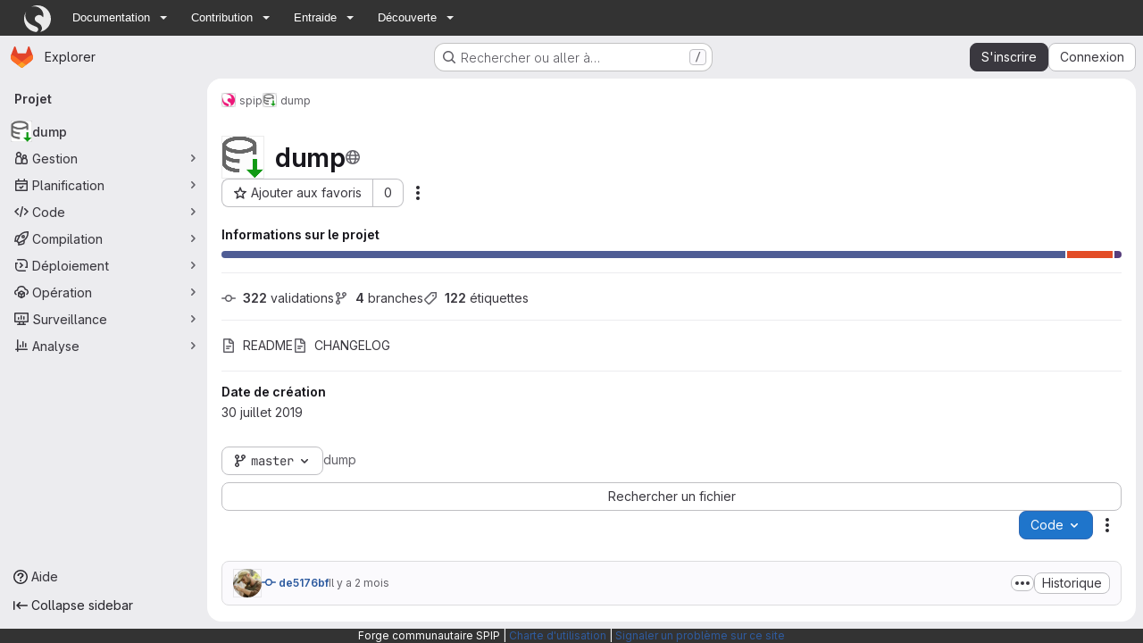

--- FILE ---
content_type: application/x-javascript; charset=utf-8
request_url: https://www.spip.net/?page=spipnav.js&lang=fr
body_size: 4317
content:
(function() {
	function onload(callback){
		var done = false;
		var do_callback_once = function(){if (done) return;done = true;callback();}
		if (document.readyState==="complete"){return setTimeout(do_callback_once, 1 );}
		if (document.addEventListener){document.addEventListener( "DOMContentLoaded", do_callback_once, false );window.addEventListener( "load", do_callback_once, false );}
		else if ( document.attachEvent ){document.attachEvent( "onreadystatechange", do_callback_once );window.attachEvent( "onload", do_callback_once );}
		else setTimeout(do_callback_once, 300);
	};
	function init_widget() {
		// insertion du html et de la css en inline
		var topnav = "<div id=\"boussole_spip\" class=\"menu_container spip-theme full_width\">\n\t<div class=\"mobile_collapser\">\n\t\t<label for=\"hidden_menu_collapser\">\n\t\t\t<span class=\"mobile_menu_icon\"><\/span>\n\t\t\tSPIP\n\t\t<\/label>\n\t<\/div>\n\t<input id=\"hidden_menu_collapser\" type=\"checkbox\">\n\t<ul> \n\t\t<li>\n\t\t\t<a href=\"https:\/\/www.spip.net\/\" alt=\"SPIP\">\n\t\t\t \n\t\t\t\t<img src='data:image\/svg+xml;utf8,%3Csvg xmlns=&#039;http:\/\/www.w3.org\/2000\/svg&#039; viewBox=&#039;0 0 200 200&#039; width=&#039;36&#039; height=&#039;36&#039;%3E %3Cpath fill=&#039;%23fff&#039; d=&#039;M104.5 174.5c-1.5-6.2-5.7-10.8-11-13.4-24.9-12.4-70.7-20.5-82.7-69.3C7 76.2 8.9 60.5 15.2 47c-3 4.8-5.6 9.9-7.8 15.2-.2.5-.4 1.1-.6 1.6-.4 1-.8 2.1-1.2 3.2-.2.5-.4 1.1-.6 1.6-.4 1.1-.7 2.2-1 3.3-.2.6-.3 1.1-.5 1.7s-.3 1.1-.5 1.7c-.3 1.1-.5 2.3-.8 3.4-.1.6-.2 1.1-.4 1.7-.1.6-.2 1.1-.3 1.7-.1.3-.1.7-.2 1-.1.4-.1.7-.2 1.1 0 .3-.1.6-.1.9 0 .5 0 .9-.1 1.3-.1.6-.2 1.2-.2 1.8-.1.5-.1 1-.2 1.6-.1.7-.1 1.5-.2 2.2-.1.9-.1 1.7-.2 2.6 0 .5-.1 1-.1 1.6v7.6c0 .4 0 .8.1 1.2v.7c0 .6.1 1.1.1 1.7 0 .2 0 .5.1.7.1.7.1 1.4.2 2.1s.2 1.4.2 2.2c0 .3.1.6.1 1 .1.5.1.9.2 1.4s.1 1 .2 1.5c0 .2 0 .4.1.5l.3 1.5c.1.4.1.8.2 1.2.1.4.2.8.2 1.2.1.3.1.7.2 1 .1.5.2.9.3 1.4.2.7.3 1.3.5 2 .2.6.3 1.1.5 1.7 1 3.6 2.2 7.1 3.5 10.5l.6 1.5c.3.6.5 1.3.8 1.9.3.6.5 1.2.8 1.7 0 .1.1.2.1.2.2.5.5 1 .7 1.4.1.3.3.6.5.9.2.4.4.8.7 1.3l.9 1.8c.2.5.5.9.8 1.4.1.2.3.4.4.7.2.3.4.7.6 1 .2.4.5.9.8 1.3.4.6.8 1.3 1.2 1.9.4.6.8 1.2 1.2 1.9 1.3 1.9 2.6 3.7 3.9 5.4.5.6.9 1.2 1.4 1.7.4.4.7.9 1.1 1.3l1.8 2.1c.5.5 1 1.1 1.5 1.6s1 1.1 1.5 1.6c6.2 6.4 13.3 11.9 21 16.4 11.6 6.8 24.7 11.3 38.7 13 .1 0 .2 0 .3-.1.2-.1.6-.1 1-.2h.2c11-2.8 17.7-13.7 15-24.5zM100 0h-3.4c-.6 0-1.2 0-1.8.1-.7 0-1.4.1-2.1.1-.2 0-.4 0-.6.1-.8.1-1.5.1-2.3.2-.6.1-1.1.1-1.7.2-.4 0-.8.1-1.3.2s-1.1.1-1.6.2-1.1.2-1.6.3c-1.1.2-2.1.4-3.2.6-.5.1-1.1.2-1.6.3-.6.1-1.2.3-1.9.4-.6.1-1.1.3-1.7.4-.2 0-.4.1-.6.2-1 .3-2 .5-3 .8-.1 0-.3.1-.5.1-.9.3-1.7.5-2.6.8-.1 0-.2 0-.2.1-.6.2-1.3.4-1.9.7-.1 0-.3.1-.4.1-.3.1-.5.2-.8.3h-.1c-.6.3-1.1.5-1.7.8-.1 0-.1 0-.2.1-.2.1-.3.1-.5.2l-2.1.9c-.8.3-1.5.7-2.3 1-.1 0-.2.1-.2.1-.1 0-.2.1-.3.1-.4.2-.9.4-1.3.6-.6.3-1.1.5-1.7.8-.5.2-1 .5-1.5.8-.1.1-.2.1-.4.2-.8.4-1.5.8-2.2 1.2 3.1-1.3 6.3-2.4 9.7-3.2 36.3-8.9 73 13.2 81.9 49.5 2 8.2 2.4 16.5 1.5 24.4-.3 1.9-1 4.5-2.1 4.7-1.3.3-2.3-1.1-3.8-3.2l-.1-.1c-.2-.2-.3-.4-.5-.7-.2-.2-.3-.4-.5-.6-.2-.3-.4-.5-.7-.8l-.1-.1c0-.1-.1-.1-.1-.2-1.3-1.5-2.5-2.7-3.7-3.5-7.4-6.1-17.5-8.7-27.6-6.2-17 4.2-28.3 17.2-24.2 34.2 5.9 24 42.9 20.2 51.8 55.8v.2c0 .1 0 0 0 0 3.3 13.5-2.2 27.1-12.9 34.7 1.6-.3 3.2-.7 4.8-1.1l2.4-.6c1.6-.4 3.1-.9 4.7-1.4 2.3-.8 4.6-1.6 6.8-2.5 2.6-1.1 5.2-2.3 7.8-3.6 1.9-1 3.8-2 5.6-3.1.6-.4 1.2-.7 1.8-1.1l1.8-1.2 1.8-1.2c.6-.4 1.2-.8 1.7-1.2.6-.4 1.1-.8 1.7-1.2l.1-.1c.5-.4 1.1-.8 1.6-1.2l3.3-2.7c.5-.5 1.1-.9 1.6-1.4s1-.9 1.6-1.4c.5-.5 1-.9 1.5-1.4 0 0 .1 0 .1-.1l1.5-1.5 1.5-1.5c1.4-1.5 2.8-3.1 4.2-4.7.5-.5.9-1.1 1.3-1.6.3-.4.6-.7.9-1.1.3-.3.5-.7.8-1 .4-.5.7-.9 1-1.4s.7-.9 1-1.4c.1-.2.2-.4.4-.5.3-.5.6-.9.9-1.4l1.2-1.8c1.7-2.7 3.3-5.5 4.8-8.4.3-.5.5-1 .8-1.5.2-.5.5-1.1.7-1.6s.5-1 .7-1.5c.2-.6.5-1.1.7-1.7.3-.8.6-1.5.9-2.3v-.1c.3-.7.6-1.4.8-2.2.2-.7.5-1.3.7-2 .1-.3.2-.6.3-1 .2-.5.4-1.1.5-1.7.2-.6.3-1.1.5-1.7.2-.5.3-1 .4-1.5 0-.2.1-.3.1-.5.1-.5.3-.9.4-1.4.1-.3.2-.7.2-1l.3-1.5c.3-1.4.6-2.8.9-4.3.1-.5.2-1 .2-1.5l.3-1.8c.1-.5.1-1 .2-1.5 0-.3.1-.5.1-.8.1-.6.2-1.3.2-2v-.2c.1-.6.1-1.2.2-1.7 0-.5.1-1 .1-1.5v-.6c0-.5.1-1 .1-1.5v-4.8C200 44.8 155.2 0 100 0z&#039;\/%3E %3C\/svg%3E' width='36' height='36' \/>\n\t\t\t<\/a>\n\t\t<\/li>\n\n\t\t<li>\n\t\t\t<a href=\"#\">Documentation<\/a>\n\t\t\t<b class=\"caret\"><\/b>\n\t\t\t<div class=\"menu_dropdown_block\">\n\t\t\t\t<div class=\"ssmenu_container\">\n\t\t\t\t\t<ul class=\"menu_submenu\">\n\t\t\t\n\t\t\t\t\t\t<li>\n\t\t\t\t\t\t\t\n\t\t\t\t\t\t\t\n\t\t\t\t\t\t\t<a rel=\"external\" href=\"https:\/\/www.spip.net\/\" class=\"spip_out\" style=\"background-image: url(https:\/\/www.spip.net\/local\/cache-gd2\/4e\/e7159d0353ac9c8a9af3eb73b8f26f.svg?1769011901);\">\n\t\t\t\t\t\t\t\tSPIP\n\t\t\t\t\t\t\t<\/a>\n\t\t\t\t\t\t<\/li>\n\t\t\t\n\t\t\t\t\t\t<li>\n\t\t\t\t\t\t\t\n\t\t\t\t\t\t\t\n\t\t\t\t\t\t\t<a rel=\"external\" href=\"https:\/\/blog.spip.net\/\" class=\"spip_out\" style=\"background-image: url(https:\/\/www.spip.net\/local\/cache-gd2\/98\/dd4025ef664c4dd3dfff103bb2b156.svg?1769011901);\">\n\t\t\t\t\t\t\t\tBlog\n\t\t\t\t\t\t\t<\/a>\n\t\t\t\t\t\t<\/li>\n\t\t\t\n\t\t\t\t\t\t<li>\n\t\t\t\t\t\t\t\n\t\t\t\t\t\t\t\n\t\t\t\t\t\t\t<a rel=\"external\" href=\"https:\/\/programmer.spip.net\/\" class=\"spip_out\" style=\"background-image: url(https:\/\/www.spip.net\/local\/cache-gd2\/87\/1e269d116682a0f5123486ffc79c3f.svg?1769011901);\">\n\t\t\t\t\t\t\t\tProgrammer\n\t\t\t\t\t\t\t<\/a>\n\t\t\t\t\t\t<\/li>\n\t\t\t\n\t\t\t\t\t\t<li>\n\t\t\t\t\t\t\t\n\t\t\t\t\t\t\t\n\t\t\t\t\t\t\t<a rel=\"external\" href=\"https:\/\/code.spip.net\/\" class=\"spip_out\" style=\"background-image: url(https:\/\/www.spip.net\/local\/cache-gd2\/4c\/beb729f6d522c3b929303026479115.svg?1769011901);\">\n\t\t\t\t\t\t\t\tCode\n\t\t\t\t\t\t\t<\/a>\n\t\t\t\t\t\t<\/li>\n\t\t\t\n\t\t\t\t\t\t<li>\n\t\t\t\t\t\t\t\n\t\t\t\t\t\t\t\n\t\t\t\t\t\t\t<a rel=\"external\" href=\"https:\/\/search.spip.net\/\" class=\"spip_out\" style=\"background-image: url(https:\/\/www.spip.net\/local\/cache-gd2\/71\/19c0dec1e8bd8d9af02468a7fc4c6f.svg?1769011901);\">\n\t\t\t\t\t\t\t\tSearch\n\t\t\t\t\t\t\t<\/a>\n\t\t\t\t\t\t<\/li>\n\t\t\t\n\t\t\t\t\t<\/ul>\n\t\t\t\t<\/div>\n\t\t\t<\/div>\n\t\t\t\n\t\t<\/li>\n\n\t\t<li>\n\t\t\t<a href=\"#\">Contribution<\/a>\n\t\t\t<b class=\"caret\"><\/b>\n\t\t\t<div class=\"menu_dropdown_block\">\n\t\t\t\t<div class=\"ssmenu_container\">\n\t\t\t\t\t<ul class=\"menu_submenu\">\n\t\t\t\n\t\t\t\t\t\t<li>\n\t\t\t\t\t\t\t\n\t\t\t\t\t\t\t\n\t\t\t\t\t\t\t<a rel=\"external\" href=\"https:\/\/contrib.spip.net\/\" class=\"spip_out\" style=\"background-image: url(https:\/\/www.spip.net\/local\/cache-gd2\/7d\/a6fb7e095f0c8c1f848e152a1a4bc5.svg?1769011901);\">\n\t\t\t\t\t\t\t\tContrib\n\t\t\t\t\t\t\t<\/a>\n\t\t\t\t\t\t<\/li>\n\t\t\t\n\t\t\t\t\t\t<li>\n\t\t\t\t\t\t\t\n\t\t\t\t\t\t\t\n\t\t\t\t\t\t\t<a rel=\"external\" href=\"https:\/\/plugins.spip.net\/\" class=\"spip_out\" style=\"background-image: url(https:\/\/www.spip.net\/local\/cache-gd2\/ab\/16fb945b899b35457181f0b162e827.svg?1769011901);\">\n\t\t\t\t\t\t\t\tPlugins\n\t\t\t\t\t\t\t<\/a>\n\t\t\t\t\t\t<\/li>\n\t\t\t\n\t\t\t\t\t\t<li>\n\t\t\t\t\t\t\t\n\t\t\t\t\t\t\t\n\t\t\t\t\t\t\t<a rel=\"external\" href=\"https:\/\/trad.spip.net\/\" class=\"spip_out\" style=\"background-image: url(https:\/\/www.spip.net\/local\/cache-gd2\/11\/1e9d44aff881b2e51ad7a70ccd11cd.svg?1769011901);\">\n\t\t\t\t\t\t\t\tTraduire\n\t\t\t\t\t\t\t<\/a>\n\t\t\t\t\t\t<\/li>\n\t\t\t\n\t\t\t\t\t\t<li>\n\t\t\t\t\t\t\t\n\t\t\t\t\t\t\t\n\t\t\t\t\t\t\t<a rel=\"external\" href=\"https:\/\/git.spip.net\/\" class=\"spip_out\" style=\"background-image: url(https:\/\/www.spip.net\/local\/cache-gd2\/e4\/bc164695a638633be404418dbc023c.svg?1769011901);\">\n\t\t\t\t\t\t\t\tForge Git\n\t\t\t\t\t\t\t<\/a>\n\t\t\t\t\t\t<\/li>\n\t\t\t\n\t\t\t\t\t<\/ul>\n\t\t\t\t<\/div>\n\t\t\t<\/div>\n\t\t\t\n\t\t<\/li>\n\n\t\t<li>\n\t\t\t<a href=\"#\">Entraide<\/a>\n\t\t\t<b class=\"caret\"><\/b>\n\t\t\t<div class=\"menu_dropdown_block\">\n\t\t\t\t<div class=\"ssmenu_container\">\n\t\t\t\t\t<ul class=\"menu_submenu\">\n\t\t\t\n\t\t\t\t\t\t<li>\n\t\t\t\t\t\t\t\n\t\t\t\t\t\t\t\n\t\t\t\t\t\t\t<a rel=\"external\" href=\"https:\/\/discuter.spip.net\/\" class=\"spip_out\" style=\"background-image: url(https:\/\/www.spip.net\/local\/cache-gd2\/5b\/9bbcf495cc62ebf71b7cd8ffa6ac27.svg?1769011901);\">\n\t\t\t\t\t\t\t\tDiscuter\n\t\t\t\t\t\t\t<\/a>\n\t\t\t\t\t\t<\/li>\n\t\t\t\n\t\t\t\t\t\t<li>\n\t\t\t\t\t\t\t\n\t\t\t\t\t\t\t\n\t\t\t\t\t\t\t<a rel=\"external\" href=\"https:\/\/irc.spip.net\/\" class=\"spip_out\" style=\"background-image: url(https:\/\/www.spip.net\/local\/cache-gd2\/db\/6934f32dc0c2d43d445fbaf78336fd.svg?1769011901);\">\n\t\t\t\t\t\t\t\tIRC\n\t\t\t\t\t\t\t<\/a>\n\t\t\t\t\t\t<\/li>\n\t\t\t\n\t\t\t\t\t\t<li>\n\t\t\t\t\t\t\t\n\t\t\t\t\t\t\t\n\t\t\t\t\t\t\t<a rel=\"external\" href=\"https:\/\/discord.gg\/bFFgVz2\" class=\"spip_out\" style=\"background-image: url(https:\/\/www.spip.net\/local\/cache-gd2\/f3\/a26da80b392b565372055379094b14.svg?1769011901);\">\n\t\t\t\t\t\t\t\tDiscord\n\t\t\t\t\t\t\t<\/a>\n\t\t\t\t\t\t<\/li>\n\t\t\t\n\t\t\t\t\t<\/ul>\n\t\t\t\t<\/div>\n\t\t\t<\/div>\n\t\t\t\n\t\t<\/li>\n\n\t\t<li>\n\t\t\t<a href=\"#\">D\u00e9couverte<\/a>\n\t\t\t<b class=\"caret\"><\/b>\n\t\t\t<div class=\"menu_dropdown_block\">\n\t\t\t\t<div class=\"ssmenu_container\">\n\t\t\t\t\t<ul class=\"menu_submenu\">\n\t\t\t\n\t\t\t\t\t\t<li>\n\t\t\t\t\t\t\t\n\t\t\t\t\t\t\t\n\t\t\t\t\t\t\t<a rel=\"external\" href=\"https:\/\/demo.spip.net\/\" class=\"spip_out\" style=\"background-image: url(https:\/\/www.spip.net\/local\/cache-gd2\/09\/06ee80df6ca711a9e6ba082c283af2.svg?1769011901);\">\n\t\t\t\t\t\t\t\tD\u00e9mo\n\t\t\t\t\t\t\t<\/a>\n\t\t\t\t\t\t<\/li>\n\t\t\t\n\t\t\t\t\t\t<li>\n\t\t\t\t\t\t\t\n\t\t\t\t\t\t\t\n\t\t\t\t\t\t\t<a rel=\"external\" href=\"https:\/\/syntaxe.spip.net\/\" class=\"spip_out\" style=\"background-image: url(https:\/\/www.spip.net\/local\/cache-gd2\/40\/ad32db57d4dee6903cb5a4d6b857cb.svg?1769011901);\">\n\t\t\t\t\t\t\t\tSyntaxe\n\t\t\t\t\t\t\t<\/a>\n\t\t\t\t\t\t<\/li>\n\t\t\t\n\t\t\t\t\t<\/ul>\n\t\t\t\t<\/div>\n\t\t\t<\/div>\n\t\t\t\n\t\t<\/li>\n\n\t<\/ul>\n<\/div>";
		topnav += '<style type="text/css">'+".caret { content: \"\"; display: inline-block; height: 0; vertical-align: middle; width: 0; margin-right: 10px; }\n.menu_container.spip-theme { background: #333; width: 100%; z-index: 99; }\n.menu_container.spip-theme a:hover { text-decoration: underline; }\n.menu_container.spip-theme > ul > li:first-child:hover,\n.menu_container.spip-theme > ul > li:first-child:focus { background-color: transparent; }\n.menu_container.spip-theme > ul > li:first-child a { padding: 0 .5em; opacity: 0.9; transition-duration: 0.2s; transition-property: opacity; }\n.menu_container.spip-theme > ul > li:first-child a:hover { opacity: 1; }\n.menu_container.spip-theme > ul > li:first-child img { width: 30px !important; height: 30px !important; }\n.menu_container.spip-theme > ul > li a { color: #ffffff; font-family: 'montserrat', Helvetica, Arial, sans-serif; font-size: 0.9em; }\n.menu_container.spip-theme > ul > li a:after { content: ''; }\n.menu_container.spip-theme > ul > li > a:hover { text-decoration: none !important; }\n.menu_container.spip-theme > ul > li a:hover,\n.menu_container.spip-theme > ul > li a:active,\n.menu_container.spip-theme > ul > li a:focus { background: none; }\n.menu_container.spip-theme > ul > li .caret { border-bottom-color: #eeeeee; border-top-color: #eeeeee; border-left: 4px solid transparent; border-right: 4px solid transparent; border-top: 4px solid #eeeeee; }\n.menu_container.spip-theme > ul > li:hover { background-color: #544f52; }\n.menu_container.spip-theme > ul > li:hover .caret { border-bottom-color: #eeeeee; border-top-color: #eeeeee; border-top: 4px solid #eeeeee; }\n.menu_container.spip-theme ul.menu_submenu_block li:hover { background: none repeat scroll 0% 0% #2e2e2e; }\n.menu_container { margin-bottom: 0; height: 40px; clear: both; float: left; position: absolute; top: 0; left: 0; }\n.menu_container.full_width { width: 100%; }\n.menu_container > ul { list-style: none outside none; margin: 0; padding: 0 1.5em; position: relative; width: 100%; height: inherit; box-sizing:border-box; }\n.menu_container > ul > li { float: left; padding: 0; margin: 0; text-align: left; background: none; transition: background-color 200ms linear 0s; }\n.menu_container > ul > li > a { padding: 0 7px 0 17px; line-height: 40px; vertical-align: middle; color: #ffffff; text-decoration: none; text-shadow: none; font-size: 15px; font-family: Georgia,Cambria,\"Times New Roman\",Times,serif; display: inline-block; }\n.menu_container > ul > li > a > img { vertical-align: middle; }\n.menu_container > ul > li.right { float: right; }\n.menu_container > ul > li.last > a { box-shadow: none; border-right: 0 none; }\n.menu_container > ul > li:hover { cursor: pointer; background-color: #595959; }\n.menu_container > ul > li > .menu_dropdown_block { visibility: hidden; display: none; position: absolute; border-right: 1px solid #dddddd; border-width: 0 1px 1px; border-style: none solid solid; border-color: -moz-use-text-color #dddddd #dddddd; -moz-border-top-colors: none; -moz-border-right-colors: none; -moz-border-bottom-colors: none; -moz-border-left-colors: none; border-image: none; box-shadow: 1px 1px 3px rgba(0,0,0,0.2); background: none repeat scroll 0% 0% #ffffff; top: 100%; color: #575757; opacity: 0; text-align: left; transition: opacity 100ms linear 0s; -moz-box-sizing: border-box; overflow: hidden; z-index: 30; }\n.menu_container > ul > li:hover > .menu_dropdown_block,\n.menu_container > ul > li:focus > .menu_dropdown_block { visibility: visible; display: block; opacity: 1; margin-left: 0; border: none; box-shadow: 0 0 6px rgba(0, 0, 0, 0.4); }\n.menu_container > ul > li > .menu_dropdown_block.full_width { left: 0; margin-left: 0; }\n.menu_container > ul > li > .menu_dropdown_block .ssmenu_container { padding: 15px 15px 5px 15px; }\n.menu_container > ul > li > .menu_dropdown_block .ssmenu_container ul.menu_submenu { list-style: noneoutside   none; padding: 0; margin: 0 0 10px; }\n.menu_container > ul > li > .menu_dropdown_block .ssmenu_container ul.menu_submenu li { display: block; background: none; padding: 0; }\n.menu_container > ul > li > .menu_dropdown_block .ssmenu_container ul.menu_submenu li > a { background: transparent; display: block; border: 0; padding: 4px 0; padding-left: 24px; background-position: left center; background-repeat: no-repeat; text-decoration: none; color: #666666; font-family: Georgia,Cambria,\"Times New Roman\",Times,serif; }\n.menu_container > ul > li:hover > .menu_dropdown_block .ssmenu_container ul.menu_submenu li > a,\n.menu_container > ul > li:focus > .menu_dropdown_block .ssmenu_container ul.menu_submenu li > a { color: #444444; font-family: 'montserrat', Helvetica, Arial, sans-serif; }\n.menu_container > ul > li > .menu_dropdown_block .ssmenu_container ul.menu_submenu li > a:hover { color: #111111; background-color: none; }\n.menu_container > ul > li > .menu_dropdown_block .ssmenu_container ul.menu_submenu li > a > img { float: left; margin-right: 5px; }\n.mobile_collapser { display: none; }\n.mobile_collapser > label { display: block; height: 22px; padding: 6px 25px; color: #eeeeee; text-shadow: 0 1px 2px rgba(0,0,0,0.25); font-size: 16px; line-height: 22px; font-family: Georgia,Cambria,\"Times New Roman\",Times,serif; text-align: left; box-shadow: 0 -1px 1px rgba(0,0,0,0.2) inset; }\n.mobile_collapser .mobile_menu_icon { display: block; float: left; width: 22px; height: 22px; background: url('https:\/\/www.spip.net\/plugins\/galactic_spip_net\/images\/mobile-menu-icon.png') no-repeat scroll 50% 50% transparent; margin-right: 10px; }\n#hidden_menu_collapser { display: none; }\n#hidden_menu_collapser:checked + ul { height: auto; min-height: 40px; max-height: 2999px; }\n@media only screen and (max-width:940px) and (min-width:640px) {\n\t.menu_container > ul > li > a { padding: 0 7px 0 15px; font-size: 14px; }\n\t.menu_container > ul > li:hover > a { padding-left: 15px; }\n}\n@media only screen and (max-width:760px) {\n\t.mobile_collapser { background: \"none no-repeat #353535\"; display: block; height: 40px; }\n\t.menu_container { padding: 0; height: auto; }\n\t.menu_container > ul { position: relative; transition: all 100ms linear 0s; height: 0; background: inherit; overflow: hidden; }\n\t.menu_container > ul > li { position: relative; float: none; background: inherit; }\n\t.menu_container > ul > li:hover { margin-left: 0; }\n\t.menu_container > ul > li:first-child:hover,\n\t.menu_container > ul > li:first-child:focus { background-color: #595959; }\n\t.menu_container > ul > li:first-child > a > img { display: block; margin: 0 auto; }\n\t.menu_container > ul > li > a { box-shadow: none; border-right: 0 none; }\n\t.menu_container > ul > li > .menu_dropdown_block { visibility: visible; position: relative; transition: all 100ms linear 0s; height: 0; width: 100%; }\n\t.menu_container > ul > li:hover > .menu_dropdown_block { height: auto; min-height: 40px; max-height: 3000px; }\n\t.menu_container > ul > li .right { float: none; }\n\t.menu_container > ul > li > .menu_dropdown_block [class^=\"span\"],\n\t.menu_container > ul > li > .menu_dropdown_block [class*=\" span\"] { float: none; width: auto!important; }\n}\nhtml.ie7 .menu_container > ul { zoom: 1; white-space: nowrap; z-index: 1; }\nhtml.ie7 .menu_container > ul > li > .menu_dropdown_block { top: 0; position: relative; }\n@media print {\n\t.menu_container { display: none; }\n}\n"+'</style>';
		var t = document.createElement('div');
		t.className = "spipnav";
		t.innerHTML = topnav;
		if (container = document.getElementById('boussole_spip')) {
			// remplacer l'éventuelle div id boussole_spip par la topnav
			container.outerHTML = topnav;
		} else {
			// sinon placer la topnav juste après l'ouverture du body
			var s = document.body.firstChild;
			s.parentNode.insertBefore(t, s);
		}
		// ajouter une classe CSS sur <html> pour indiquer la nouvelle présence
		document.documentElement.className += " avec_boussole_topnav";
	}
	onload(init_widget);
})();
